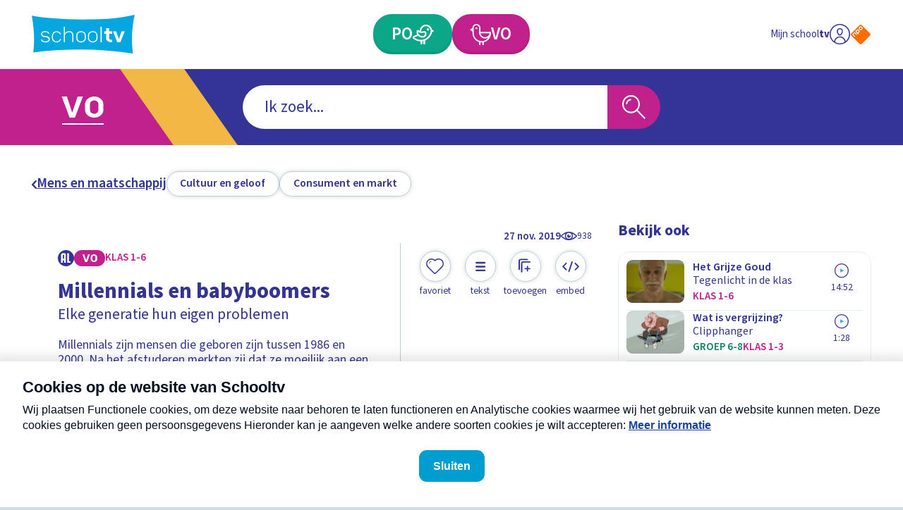

--- FILE ---
content_type: text/css; charset=UTF-8
request_url: https://schooltv.nl/_next/static/css/6e1964c7447d8272.css
body_size: 2503
content:
.SearchPage_container__W7eQS{padding-top:clamp(20px,calc(20px + (1vw - 4.14px) * 1.9493177388),40px)}.SearchResultsWrapper_container__KFQQe{display:grid;grid-template-areas:"filters" "results"}.SearchResultsWrapper_results__ZLfhC{grid-area:results}.SearchResultsWrapper_archiveHeading__S0lja,.SearchResultsWrapper_resultsListWrapper__4_YKt{margin-bottom:clamp(20px,calc(20px + (1vw - 4.14px) * 1.9493177388),40px)}.SearchResultsWrapper_archiveHeading__S0lja{color:#009dd1;text-align:center}.SearchResultsWrapper_archiveHeading__S0lja a:hover{color:#333496}@media(min-width:1024px){.SearchResultsWrapper_container__KFQQe{margin-left:calc(-1*clamp(16px, calc(16px + (1vw - 4.14px) * 3.3138401559), 50px));grid-template-areas:"filters results";grid-template-columns:auto 1fr;gap:clamp(40px,calc(40px + (1vw - 4.14px) * 3.8986354776),80px)}.SearchResultsWrapper_filters__0oEdm{grid-area:filters;position:static}}.SearchResultsHeader_container__XSkGx{margin-bottom:clamp(20px,calc(20px + (1vw - 4.14px) * 1.9493177388),40px);border-bottom:4px solid #333496}.SearchResultsHeader_label__Ln6xp{color:#009dd1}.SearchResultsHeader_resultsLabel__0y4Eq{color:#333496;font-weight:700}.SearchResultsHeader_resultsAmount__wpLAx{color:#009dd1;font-weight:700}.SearchResultsHeader_viewRow__CNwvU{display:flex;justify-content:space-between;align-items:flex-start;margin-bottom:clamp(12px,calc(12px + (1vw - 4.14px) * 1.1695906433),24px)}.SearchResultsHeader_sortingRow__aaA4K{color:#333496}.SearchResultsHeader_toggleWrapper___3VL4{color:#333496;margin-top:clamp(10px,calc(10px + (1vw - 4.14px) * .9746588694),20px);margin-bottom:clamp(10px,calc(10px + (1vw - 4.14px) * .9746588694),20px)}@media(min-width:768px){.SearchResultsHeader_sortingRow__aaA4K{display:flex;justify-content:flex-end}}.SearchResultsViewControls_container__J43m4{display:flex;align-items:center}.SearchResultsViewControls_button__MpGJk{position:relative}.SearchResultsViewControls_button__MpGJk:not(:last-child):after{content:"";display:block;position:absolute;top:50%;right:0;width:1px;height:70%;transform:translateY(-50%);background-color:#009dd1}.SearchResultsViewControlsButton_button__eOu77{position:relative;display:inline-flex;overflow:visible;margin:0;padding:0;border:0;border-radius:0;background:transparent;cursor:pointer;text-align:center;text-decoration:none;color:currentColor;align-items:center;justify-content:center;-webkit-tap-highlight-color:rgba(0,0,0,0);touch-action:manipulation;width:clamp(44px,calc(44px + (1vw - 4.14px) * 0),44px);height:clamp(44px,calc(44px + (1vw - 4.14px) * 0),44px);color:#333496;transition:color .3s ease-out}.SearchResultsViewControlsButton_button__eOu77.SearchResultsViewControlsButton_isSelected__LSTRu{color:#333496}.SearchResultsViewControlsButton_button__eOu77:hover{color:#009dd1}.SearchResultsViewControlsButton_label__3PBZf{text-transform:uppercase;font-weight:700;position:absolute;top:100%;left:50%;transform:translateX(-50%);font-size:clamp(.75rem,calc(.75rem + (1vw - 4.14px) * 0),.75rem)}.SearchResultsViewControlsButton_iconWrapper__wo6r0{width:clamp(21px,calc(21px + (1vw - 4.14px) * 0),21px)}.SearchResultsSortingControls_container__yn3oh{display:flex;align-items:center;justify-content:space-between;flex-wrap:wrap;gap:clamp(12px,calc(12px + (1vw - 4.14px) * .7797270955),20px)}.SearchResultsSortingControls_archivedWrapper__OEIXo{position:relative;margin-right:32px;padding-right:5px}.SearchResultsSortingControls_tooltipPositioner__0hFY_{position:absolute;left:100%;bottom:100%;transform:translateY(50%)}@media(min-width:768px){.SearchResultsSortingControls_container__yn3oh{justify-content:flex-start}}.CustomSelect_container__eTt56{width:clamp(180px,calc(180px + (1vw - 4.14px) * 3.8986354776),220px);display:grid}.CustomSelect_container__eTt56:has(:focus-visible) .CustomSelect_input__Ao3ai{outline:2px solid #009dd1}.CustomSelect_input__Ao3ai{border-radius:clamp(14px,calc(14px + (1vw - 4.14px) * .3898635478),18px) 0 0 0;background-color:#e5f0f2;flex-grow:1;display:grid;grid-template-columns:18px 1fr;grid-gap:10px;gap:10px;align-items:center;padding:.2em 0 0 clamp(14px,calc(14px + (1vw - 4.14px) * .3898635478),18px);color:#333496}.CustomSelect_originalSelect__Fz_D7{grid-area:1/1;position:relative;opacity:0}.CustomSelect_customSelect__EEbD5{display:flex;cursor:pointer;height:clamp(44px,calc(44px + (1vw - 4.14px) * 0),44px);grid-area:1/1}.CustomSelect_button__Fyi2b{position:relative;display:inline-flex;overflow:visible;margin:0;border:0;border-radius:0;background:transparent;cursor:pointer;text-align:center;text-decoration:none;color:currentColor;align-items:center;justify-content:center;-webkit-tap-highlight-color:rgba(0,0,0,0);touch-action:manipulation;border-radius:0 clamp(14px,calc(14px + (1vw - 4.14px) * .3898635478),18px) 0 0;background-color:#333496;color:#fff;width:clamp(44px,calc(44px + (1vw - 4.14px) * 0),44px);padding:.2em 0 0;flex-shrink:0}.CustomSelect_iconWrapper__dLmmv{display:block;width:clamp(18px,calc(18px + (1vw - 4.14px) * 0),18px)}.CustomSelect_copy__x4M6g{font-weight:600}.CustomCheckbox_container__8dipx{position:relative}.CustomCheckbox_container__8dipx:has(:focus-visible) .CustomCheckbox_label__EMrfZ{outline:2px solid #f0f}.CustomCheckbox_container__8dipx.CustomCheckbox_isEllipsed__E_nPV .CustomCheckbox_label__EMrfZ{display:-webkit-box;-webkit-box-orient:vertical;overflow:hidden;-webkit-line-clamp:1}.CustomCheckbox_label__EMrfZ{display:block;color:currentColor}.CustomCheckbox_label__EMrfZ a{color:#009dd1}.CustomCheckbox_checkbox__YUJs5{display:block;width:20px;height:20px;border-radius:4px;border:1px solid;margin-right:8px;position:relative;background-color:#fff;flex-shrink:0}.CustomCheckbox_iconWrapper__BYhcH{display:block;position:absolute;top:50%;left:50%;transform:translate(-50%,-50%);color:#fff;width:80%}.CustomCheckbox_input__d4JZD{position:absolute;top:0;left:0;width:0;height:0}.CustomCheckbox_input__d4JZD:focus{outline:none}.CustomCheckbox_input__d4JZD:checked+.CustomCheckbox_checkbox__YUJs5{background-color:#009dd1}.CustomCheckbox_wrapper___w1AR{display:flex;cursor:pointer}.Tooltip_container__18efG{position:relative;width:26px}.Tooltip_container__18efG.Tooltip_left__Oj67I .Tooltip_tooltip__Lr7oB{left:-13px}.Tooltip_container__18efG.Tooltip_left__Oj67I .Tooltip_tooltip__Lr7oB:after{left:19.5px}.Tooltip_container__18efG.Tooltip_right___HHMe .Tooltip_tooltip__Lr7oB{right:-13px}.Tooltip_container__18efG.Tooltip_right___HHMe .Tooltip_tooltip__Lr7oB:after{right:19.5px}.Tooltip_tooltip__Lr7oB{position:absolute;bottom:calc(100% + 10px);width:22ch;padding:clamp(8px,calc(8px + (1vw - 4.14px) * .3898635478),12px);background-color:#e5f0f2;border-radius:clamp(14px,calc(14px + (1vw - 4.14px) * .3898635478),18px)}.Tooltip_tooltip__Lr7oB:after{content:"";display:block;position:absolute;width:12px;height:12px;transform:rotate(45deg);background-color:#e5f0f2;bottom:-6px}.Tooltip_iconWrapper__VYMXO{width:30%;position:relative;top:-3%}.Tooltip_button__chTUr{position:relative;display:inline-flex;overflow:visible;margin:0;padding:0;border-radius:0;background:transparent;cursor:pointer;text-align:center;text-decoration:none;color:currentColor;align-items:center;justify-content:center;-webkit-tap-highlight-color:rgba(0,0,0,0);touch-action:manipulation;border:2px solid #333496;width:26px;height:26px;border-radius:50%;background-color:#e5f0f2}@media(min-width:480px){.Tooltip_tooltip__Lr7oB{width:25ch}}.SearchResultActiveFilters_list__AfW4R{display:flex;flex-wrap:wrap;gap:4px;margin-bottom:clamp(10px,calc(10px + (1vw - 4.14px) * .9746588694),20px)}.SearchResultTitle_container__LAE5R{color:#333496;font-weight:700;min-height:1.4285714286em}.SearchResultTitle_highlight__u6Ti7{color:#009dd1}.SearchResultsList_list__4HQUR{display:grid;transition:opacity .15s ease-out}.SearchResultsList_list__4HQUR.SearchResultsList_isLoading__28O3D{opacity:.3;pointer-events:none;cursor:wait}.SearchResultsList_list__4HQUR.SearchResultsList_layoutGallery__KXtNJ{grid-template-columns:repeat(1,minmax(0,1fr));gap:clamp(12px,calc(12px + (1vw - 4.14px) * .7797270955),20px) clamp(12px,calc(12px + (1vw - 4.14px) * .7797270955),20px)}.SearchResultsList_list__4HQUR.SearchResultsList_layoutGallery__KXtNJ:not(:last-child){margin-bottom:clamp(12px,calc(12px + (1vw - 4.14px) * .7797270955),20px)}.SearchResultsList_list__4HQUR.SearchResultsList_layoutList__7nayl{grid-template-columns:1fr}.SearchResultsList_list__4HQUR.SearchResultsList_layoutList__7nayl:not(:last-child){margin-bottom:clamp(12px,calc(12px + (1vw - 4.14px) * 1.1695906433),24px);border-bottom:1px solid rgba(0,157,209,.42)}.SearchResultsList_list__4HQUR.SearchResultsList_layoutList__7nayl .SearchResultsList_item__cAobt{padding-bottom:clamp(12px,calc(12px + (1vw - 4.14px) * 1.1695906433),24px)}.SearchResultsList_list__4HQUR.SearchResultsList_layoutList__7nayl .SearchResultsList_item__cAobt:not(:first-child){padding-top:clamp(12px,calc(12px + (1vw - 4.14px) * 1.1695906433),24px)}.SearchResultsList_list__4HQUR.SearchResultsList_layoutList__7nayl .SearchResultsList_item__cAobt:not(:last-child){border-bottom:1px solid rgba(0,157,209,.42)}.SearchResultsList_item__cAobt{display:flex;flex-direction:column}.SearchResultsList_carouselWrapper__oTIK5{overflow:hidden;padding:calc(clamp(16px, calc(16px + (1vw - 4.14px) * 3.3138401559), 50px)*.9);color:#fff;background-color:#333496;margin:clamp(20px,calc(20px + (1vw - 4.14px) * 1.9493177388),40px) calc(-1*clamp(16px, calc(16px + (1vw - 4.14px) * 3.3138401559), 50px))}@media(min-width:480px){.SearchResultsList_list__4HQUR.SearchResultsList_layoutGallery__KXtNJ{grid-template-columns:repeat(2,minmax(0,1fr))}}@media(min-width:768px){.SearchResultsList_list__4HQUR.SearchResultsList_layoutGallery__KXtNJ{grid-template-columns:repeat(3,minmax(0,1fr))}}.Carousel_container__bZLdG{position:relative}.Carousel_container__bZLdG.Carousel_small__D6ox3 .Carousel_controls__xecS8{margin-top:calc(-1*clamp(40px, calc(40px + (1vw - 4.14px) * 1.1695906433), 52px))}.Carousel_list__sLlpu{display:flex;margin-left:calc(-1*clamp(12px, calc(12px + (1vw - 4.14px) * .7797270955), 20px)/2);margin-right:calc(-1*clamp(12px, calc(12px + (1vw - 4.14px) * .7797270955), 20px)/2)}.Carousel_item__5J5PV{flex-shrink:0;width:70%;padding:0 calc(clamp(12px, calc(12px + (1vw - 4.14px) * .7797270955), 20px)/2)}.Carousel_controls__xecS8{display:flex;gap:8px;justify-content:flex-end;margin-bottom:clamp(10px,calc(10px + (1vw - 4.14px) * .9746588694),20px)}.Carousel_carouselNavButton__UtkET{position:relative;display:inline-flex;overflow:visible;margin:0;padding:0;border:0;border-radius:0;background:transparent;cursor:pointer;text-align:center;text-decoration:none;color:currentColor;align-items:center;justify-content:center;-webkit-tap-highlight-color:rgba(0,0,0,0);touch-action:manipulation;background-color:#009dd1;width:44px;height:44px;border-radius:50%}.Carousel_carouselNavButton__UtkET:not([disabled]):hover{background-color:#b7d0d9}.Carousel_carouselNavButton__UtkET[disabled]{cursor:not-allowed;opacity:.5}.Carousel_carouselNavButton__UtkET .Carousel_iconWrapper__VBYcw{width:14px}@media(min-width:480px){.Carousel_item__5J5PV{width:50%}}@media(min-width:768px){.Carousel_container__bZLdG.Carousel_default__j8Ymc .Carousel_item__5J5PV{width:25%}.Carousel_container__bZLdG.Carousel_small__D6ox3 .Carousel_item__5J5PV{width:33.3333333333%}}@media(min-width:1024px){.Carousel_container__bZLdG.Carousel_noCarousel__kSZ0H{padding-top:80px}}.SearchFilters_container__OBLYU{width:clamp(260px,calc(260px + (1vw - 4.14px) * 3.8986354776),300px);overflow:hidden}.SearchFilters_filterContainer__vYoGB{position:fixed;top:0;left:0;height:100%;z-index:5;overflow-y:auto;width:clamp(270px,calc(270px + (1vw - 4.14px) * 2.9239766082),300px)}.SearchFilters_filterContainer__vYoGB:focus{outline:0}.SearchFilters_resetFiltersButton__E_to8{position:relative;display:inline-flex;overflow:visible;margin:0;padding:0;border:0;border-radius:0;background:transparent;cursor:pointer;text-align:center;text-decoration:none;color:currentColor;align-items:center;justify-content:center;-webkit-tap-highlight-color:rgba(0,0,0,0);touch-action:manipulation;height:44px;min-width:44px;color:#333496}.SearchFilters_resetFiltersButton__E_to8 .SearchFilters_label__Zz1Y_{text-decoration:underline;font-weight:600}.SearchFilters_resetFiltersButton__E_to8 .SearchFilters_iconWrapper__bku5v{width:15px;margin-right:6px}.SearchFilters_header__84s9N{display:flex;justify-content:space-between;margin-bottom:clamp(20px,calc(20px + (1vw - 4.14px) * 1.9493177388),40px);color:#333496}.SearchFilters_toggleFiltersButton__NxhGH{position:relative;display:inline-flex;overflow:visible;margin:0;padding:0;border:0;border-radius:0;background:transparent;cursor:pointer;text-align:center;text-decoration:none;color:currentColor;align-items:center;justify-content:center;-webkit-tap-highlight-color:rgba(0,0,0,0);touch-action:manipulation;color:#fff;background-color:#333496;height:44px;width:44px;border-radius:0 clamp(14px,calc(14px + (1vw - 4.14px) * .3898635478),18px) clamp(14px,calc(14px + (1vw - 4.14px) * .3898635478),18px) 0;position:absolute;top:clamp(26px,calc(26px + (1vw - 4.14px) * .5847953216),32px);left:0;z-index:1}.SearchFilters_toggleFiltersButton__NxhGH .SearchFilters_iconWrapper__bku5v{width:20px;transform:rotate(180deg)}.SearchFilters_filterContainer__vYoGB{border-radius:0 clamp(14px,calc(14px + (1vw - 4.14px) * .3898635478),18px) clamp(14px,calc(14px + (1vw - 4.14px) * .3898635478),18px) 0;background-color:#e5f0f2;padding:clamp(26px,calc(26px + (1vw - 4.14px) * .5847953216),32px)}.SearchFilters_filterGroup__RXgwK{padding-top:clamp(6px,calc(6px + (1vw - 4.14px) * .5847953216),12px);border-top:1px solid #009dd1}.SearchFilters_filterGroup__RXgwK:not(:last-child){margin-bottom:clamp(10px,calc(10px + (1vw - 4.14px) * .9746588694),20px)}.SearchFilters_background__qnkGK{position:absolute;top:0;left:0;width:100%;height:100%;position:fixed;background-color:hsla(0,0%,100%,.9);z-index:5}@media(min-width:1024px){.SearchFilters_container__OBLYU{position:relative}.SearchFilters_header__84s9N{justify-content:flex-end}.SearchFilters_filterContainer__vYoGB{position:relative;z-index:auto}}.SearchFilterGroup_container__cAcgD{color:#333496}.SearchFilterGroup_filterContainer__w7UBh{overflow:hidden}.SearchFilterGroup_additionalFilterButton___swLz{position:relative;display:inline-flex;overflow:visible;padding:0;border:0;border-radius:0;background:transparent;cursor:pointer;text-align:center;text-decoration:none;color:currentColor;align-items:center;justify-content:center;-webkit-tap-highlight-color:rgba(0,0,0,0);touch-action:manipulation;height:32px;display:flex;justify-content:flex-start;width:100%;color:#333496;margin:12px 0 0}.SearchFilterGroup_additionalFilterButtonLabel__fGnI1{display:flex;align-items:center;justify-content:space-between;width:100%}.SearchFilterGroup_filterGroupItem__TrEa7:not(:last-child){margin-bottom:8px}.SearchFilterGroup_additionalFilterList__IsN5g{padding-top:8px}.SearchFilterGroup_filterList___vkr8{padding:2px 0}.SearchFilterGroupToggleButton_container__kgCGS{position:relative;display:inline-flex;overflow:visible;margin:0;padding:0;border:0;border-radius:0;background:transparent;cursor:pointer;text-align:center;text-decoration:none;color:currentColor;align-items:center;justify-content:center;-webkit-tap-highlight-color:rgba(0,0,0,0);touch-action:manipulation;color:#333496;width:100%;min-height:44px;justify-content:space-between}.SearchFilterGroupToggleButton_container__kgCGS:hover .SearchFilterGroupToggleButton_button__UrULD{background-color:#009dd1}.SearchFilterGroupToggleButton_button__UrULD{position:relative;display:inline-flex;overflow:visible;margin:0;padding:0;border:0;border-radius:0;background:transparent;cursor:pointer;text-align:center;text-decoration:none;color:currentColor;align-items:center;justify-content:center;-webkit-tap-highlight-color:rgba(0,0,0,0);touch-action:manipulation;width:25px;height:25px;border-radius:50%;background-color:#333496;transition:background-color .3s ease-out}.SearchFilterGroupToggleButton_button__UrULD .SearchFilterGroupToggleButton_iconWrapper__G3Wmx{display:block;color:#fff;width:12px}.Paginator_container__IubGC{display:flex;justify-content:space-between}.Paginator_list__498Oj{display:flex;flex-wrap:wrap;gap:1px}.Paginator_pageNumberButton__b2S09{position:relative;display:inline-flex;overflow:visible;margin:0;border:0;border-radius:0;background:transparent;cursor:pointer;text-align:center;text-decoration:none;color:currentColor;align-items:center;justify-content:center;-webkit-tap-highlight-color:rgba(0,0,0,0);touch-action:manipulation;min-width:44px;height:44px;padding:0 10px;background-color:#e5f0f2;flex-shrink:0}.Paginator_pageNumberButton__b2S09.Paginator_isActive__t9CEo{background-color:#009dd1}.Paginator_pageNumberButton__b2S09:hover{background-color:#b7d0d9}.SearchSuggestions_container__5pr_x{color:#333496;margin-bottom:clamp(10px,calc(10px + (1vw - 4.14px) * .9746588694),20px)}.SearchSuggestions_copy__kVaGM a{color:#009dd1}

--- FILE ---
content_type: application/javascript; charset=UTF-8
request_url: https://schooltv.nl/_next/static/chunks/878-f1f3357102b10e58.js
body_size: 2224
content:
(self.webpackChunk_N_E=self.webpackChunk_N_E||[]).push([[878],{9739:function(e,t,n){"use strict";n.d(t,{Z:function(){return j}});var a,o,c,i,r=n(5893),l=n(6837),s=n.n(l),u=n(7294),d=n(9232),p=n(3683);function m(e,t){let[n,a]=(0,u.useState)(""),o=(0,u.useCallback)(e=>e.reduce((e,t)=>{let n=t.split("/").map(Number),[a,o]=(n[0]+"-"+n[n.length-1]).split("-").map(Number),c=e[e.length-1];return c&&a<=c.upper+1?c.upper=Math.max(c.upper,o):e.push({lower:a,upper:o}),e},[]).map(e=>"".concat(e.lower,"-").concat(e.upper)).join(", "),[]);return(0,u.useEffect)(()=>{a(o(e.filter(e=>e.educational_stage===t).reduce((e,t)=>(e.push(t.name.replace(/[A-Za-z]+/,"").trim()),e),[])))},[e,t,o]),n}var _=n(7311),g=n(8981),E=n.n(g),x=n(6932);(a=c||(c={})).ALL="AL",a[a.ZERO=0]="ZERO",a[a.SIX=6]="SIX",a[a.NINE=9]="NINE",a[a.TWELVE=12]="TWELVE",a[a.FOURTEEN=14]="FOURTEEN",a[a.SIXTEEN=16]="SIXTEEN",a[a.EIGHTEEN=18]="EIGHTEEN",(o=i||(i={})).GEWELD="geweld",o.ANGST="angst",o.SEKS="seks",o.DISCRIMINATIE="discriminatie",o.DRUGS_ALCOHOL="drugs_en_alcohol",o.GROF_TAALGEBRUIK="grof_taalgebruik";let v={[c.ALL]:{icon:"0",labelKey:"all"},[c.ZERO]:{icon:"0",labelKey:"all"},[c.SIX]:{icon:"6",labelKey:"six"},[c.NINE]:{icon:"9",labelKey:"nine"},[c.TWELVE]:{icon:"12",labelKey:"twelve"},[c.FOURTEEN]:{icon:"14",labelKey:"fourteen"},[c.SIXTEEN]:{icon:"16",labelKey:"sixteen"},[c.EIGHTEEN]:{icon:"18",labelKey:"eighteen"},[i.GEWELD]:{icon:"geweld",labelKey:"geweld"},[i.ANGST]:{icon:"angst",labelKey:"angst"},[i.SEKS]:{icon:"seks",labelKey:"seks"},[i.DISCRIMINATIE]:{icon:"discriminatie",labelKey:"discriminatie"},[i.DRUGS_ALCOHOL]:{icon:"drugs-alcohol",labelKey:"drugsAlcohol"},[i.GROF_TAALGEBRUIK]:{icon:"taal",labelKey:"taal"}};var f=e=>{let{classification_age:t,classification_content:n}=e,{globalData:a}=(0,u.useContext)(_.Z);return(0,r.jsx)("div",{className:E().container,children:(0,r.jsxs)("ul",{className:E().list,children:[t&&(0,r.jsx)("li",{className:E().item,"aria-label":null==a?void 0:a.classification.a11y[v[t].labelKey],children:(0,r.jsx)("div",{className:E().iconWrapper,children:(0,r.jsx)(x.Z,{name:v[t].icon})})}),null==n?void 0:n.map((e,t)=>(0,r.jsx)("li",{className:E().item,"aria-label":null==a?void 0:a.classification.a11y[v[e].labelKey],children:(0,r.jsx)("div",{className:E().iconWrapper,children:(0,r.jsx)("div",{className:E().iconWrapper,children:(0,r.jsx)(x.Z,{name:v[e].icon})})})},"item-".concat(t)))]})})},j=e=>{let{isEducationalLevelVisible:t=!0,ages:n,classification_age:a,classification_content:o,isWhite:c=!1,wrapBadges:i=!1}=e,{globalData:l}=(0,u.useContext)(_.Z),g=m(n.data,d.T.PRIMARY),E=m(n.data,d.T.SECONDARY),x=(0,u.useMemo)(()=>{var e;let t=(null===(e=n.data[0])||void 0===e?void 0:e.educational_stage)||d.T.PRIMARY,a=[];return g&&a.push({education_stage:d.T.PRIMARY,data:g}),E&&a.push({education_stage:d.T.SECONDARY,data:E}),a.sort((e,n)=>e.education_stage===t?-1:n.education_stage===t?1:0)},[n.data,g,E]);return(0,r.jsx)("div",{className:"".concat(s().container," ").concat(i&&s().wrapBadges),children:l?(0,r.jsxs)(r.Fragment,{children:[(a||o)&&(0,r.jsx)(f,{classification_age:a,classification_content:o}),x.map((e,n)=>(0,r.jsx)(p.Z,{isWhite:c,isEducationalLevelVisible:t,educationalStage:e.education_stage,wrapBadge:i,label:"".concat(null==l?void 0:l.educationalStages[e.education_stage].ageLabel," ").concat(e.data)},n))]}):(0,r.jsx)(r.Fragment,{})})}},5646:function(e,t,n){"use strict";var a=n(5893),o=n(9202),c=n.n(o);n(7294);var i=n(5275);t.Z=e=>{let{children:t,layout:n=i.b.STATIC}=e;return(0,a.jsx)("div",{className:"".concat(c().container," ").concat(c()[n]),children:t})}},2233:function(e,t,n){"use strict";var a=n(5893),o=n(7294),c=n(9008),i=n.n(c),r=n(7180),l=n(1163),s=n(9238),u=n.n(s);t.Z=e=>{let{data:t,noIndex:n=!1}=e,{tags:c,seo_title:s,seo_description:d,seo_image:p,custom_seo_image:m,seo_video:_}=t,{settingsData:g}=(0,o.useContext)(r.Z),E=null!=s?s:null==g?void 0:g.seo_title,x=null!=d?d:null==g?void 0:g.seo_description,{asPath:v}=(0,l.useRouter)(),f=()=>{var e,t,n,a,o;return m||((null==p?void 0:null===(t=p.data)||void 0===t?void 0:null===(e=t.crop)||void 0===e?void 0:e["10:3"]["1200"])?p.data.crop["10:3"]["1200"]:(null==g?void 0:g.seo_image)?null==g?void 0:null===(o=g.seo_image)||void 0===o?void 0:null===(a=o.data)||void 0===a?void 0:null===(n=a.crop)||void 0===n?void 0:n["10:3"]["1200"]:void 0)};return(0,a.jsxs)(i(),{children:[(0,a.jsx)("title",{children:"".concat(E," | Schooltv")}),n&&(0,a.jsx)("meta",{name:"robots",content:"noindex,nofollow"}),(0,a.jsx)("meta",{name:"description",content:x}),c&&(0,a.jsx)("meta",{name:"keywords",content:c.data.map(e=>e.tag).join(", ")}),(0,a.jsx)("meta",{property:"og:url",content:"".concat("https://schooltv.nl").concat(v)}),(0,a.jsx)("meta",{property:"og:title",content:E}),(0,a.jsx)("meta",{property:"og:description",content:x}),f()&&(0,a.jsx)("meta",{property:"og:image",content:f()}),f()&&(0,a.jsx)("meta",{property:"og:image:secure_url",content:f()}),(0,a.jsx)("meta",{name:"twitter:card",content:"summary"}),(0,a.jsx)("meta",{name:"twitter:title",content:E}),(0,a.jsx)("meta",{name:"twitter:description",content:x}),f()&&(0,a.jsx)("meta",{name:"twitter:image",content:f()}),_&&(0,a.jsx)("meta",{property:"og:video",content:_.embedUrl}),_&&(0,a.jsx)("meta",{property:"og:video:secure_url",content:_.embedUrl}),_&&(0,a.jsx)("meta",{property:"og:video:type",content:"text/html"}),_&&c&&c.data.map((e,t)=>(0,a.jsx)("meta",{property:"og:video:tag",content:e.tag},t)),_&&(0,a.jsx)("script",{type:"application/ld+json",dangerouslySetInnerHTML:{__html:u().sanitize(JSON.stringify(_))}})]})}},8581:function(e,t,n){"use strict";var a=n(5893),o=n(4530),c=n.n(o),i=n(7294),r=n(8300),l=n(6932),s=n(6490),u=n(7311),d=n(3058),p=n(2144);t.Z=e=>{let{mediaObjectType:t,duration:n,alignment:o=d.S.LEFT,size:m=p.H.DEFAULT,playlist_count:_,has_link:g=!1}=e,{globalData:E}=(0,i.useContext)(u.Z);return(0,a.jsxs)("div",{className:"".concat(c().container," ").concat(c()[o]," ").concat(c()[m]),children:[(0,a.jsx)("span",{className:"".concat(c().iconWrapper," ").concat(c()[t]),children:(0,a.jsx)(l.Z,{name:g?r.S[t].linkIcon:r.S[t].icon,keepColors:!0})}),n?(0,a.jsx)("span",{className:"label-04 ".concat(c().label),"aria-label":"".concat(null==E?void 0:E.mediaObjectType[t]," - ").concat((0,s.Bl)(n)),children:(0,s.E$)(n)}):(0,a.jsxs)("span",{className:"label-04 ".concat(c().label),children:[null==E?void 0:E.mediaObjectType[t],_&&(0,a.jsxs)("span",{className:c().count,children:[_," items"]})]})]})}},3058:function(e,t,n){"use strict";var a,o;n.d(t,{S:function(){return a}}),(o=a||(a={})).LEFT="left",o.CENTER="center"},2144:function(e,t,n){"use strict";var a,o;n.d(t,{H:function(){return a}}),(o=a||(a={})).DEFAULT="default",o.SMALL="small"},5275:function(e,t,n){"use strict";var a,o;n.d(t,{b:function(){return a}}),(o=a||(a={})).STATIC="static",o.COVER="cover",o.CONTAIN="contain"},9432:function(e,t,n){"use strict";n.d(t,{U:function(){return i}});var a=n(7294),o=n(7311),c=n(7180);function i(e,t){let{globalData:n,updateGlobalData:i}=(0,a.useContext)(o.Z),{settingsData:r,updateSettingsData:l}=(0,a.useContext)(c.Z);(0,a.useEffect)(()=>{n||i(t),r||l(e)},[l,i,t,e,n,r])}},6490:function(e,t,n){"use strict";function a(e){return{hours:Math.floor(e/3600),minutes:Math.floor(e%3600/60),seconds:Math.floor(e%60)}}function o(e){let{hours:t,minutes:n,seconds:o}=a(e),c=t<10?t.toString():t.toString().padStart(2,"0"),i=n<10?n.toString():n.toString().padStart(2,"0"),r=o.toString().padStart(2,"0");return t>0?"".concat(c,":").concat(i.padStart(2,"0"),":").concat(r):"".concat(i,":").concat(r)}function c(e){let{hours:t,minutes:n,seconds:o}=a(e),c=[];return t>0&&c.push("".concat(t," uur")),n>0&&c.push("".concat(n," ").concat(1!==n?"minuten":"minuut")),o>0&&c.push("".concat(o," ").concat(1!==o?"seconden":"seconde")),c.join(", ")}n.d(t,{Bl:function(){return c},E$:function(){return o}})},6837:function(e){e.exports={container:"EducationalStageBadgeWrapper_container__OMZa7",wrapBadges:"EducationalStageBadgeWrapper_wrapBadges__duxEj"}},9202:function(e){e.exports={container:"ImageWrapper_container__uUNA1",cover:"ImageWrapper_cover__YdfjQ",contain:"ImageWrapper_contain__4l_2R"}},8981:function(e){e.exports={list:"ClassificationList_list__xPKE1",item:"ClassificationList_item__LZgmf"}},4530:function(e){e.exports={container:"CardContentTypeIndicator_container__DHiLd",center:"CardContentTypeIndicator_center__VLESm",left:"CardContentTypeIndicator_left__qgfam",small:"CardContentTypeIndicator_small__BU_eq",iconWrapper:"CardContentTypeIndicator_iconWrapper__uE2ZE",count:"CardContentTypeIndicator_count__iEl6f"}}}]);